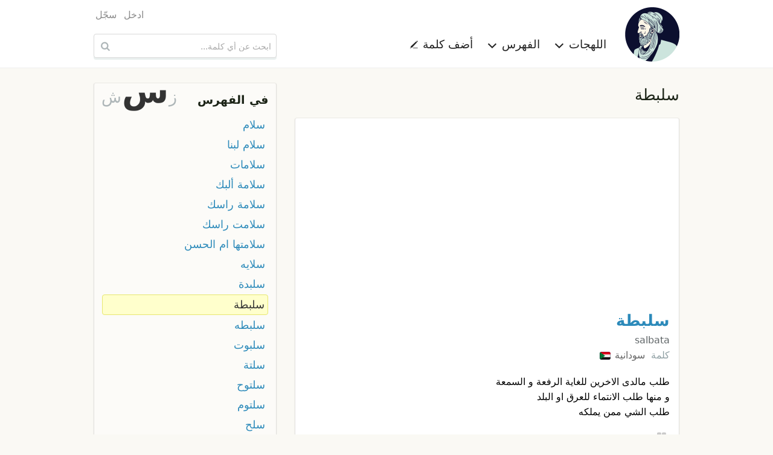

--- FILE ---
content_type: text/html; charset=UTF-8
request_url: https://ar.mo3jam.com/term/%D8%B3%D9%84%D8%A8%D8%B7%D8%A9
body_size: 5592
content:
<!doctype html>
<html lang="ar">
<head>
	<title>معجم - سلبطة</title>
    <meta charset="utf-8">
    <meta http-equiv="x-ua-compatible" content="ie=edge">
    <meta name="viewport" content="width=device-width,initial-scale=1">
     	<link rel="stylesheet" type="text/css" href="/fe/css/mo3jam-rtl.css?x5">
	<link rel="stylesheet" type="text/css" href="/fe/css/show.css?x5">
	<link rel="search" type="application/opensearchdescription+xml" title="معجم" href="/mo3jam-search-ar.xml">
    <link rel="canonical" href="https://ar.mo3jam.com/term/%D8%B3%D9%84%D8%A8%D8%B7%D8%A9">
	<link rel="alternate" hreflang="ar" href="https://ar.mo3jam.com/term/%D8%B3%D9%84%D8%A8%D8%B7%D8%A9">
	<link rel="alternate" hreflang="en" href="https://en.mo3jam.com/term/%D8%B3%D9%84%D8%A8%D8%B7%D8%A9">
    <link rel="alternate" hreflang="x-default" href="https://ar.mo3jam.com/term/%D8%B3%D9%84%D8%A8%D8%B7%D8%A9">
	<meta property="fb:app_id" content="90649242355">
	<meta property="og:site_name" content="Mo3jam معجم">
	<meta property="og:image" content="https://ar.mo3jam.com/fe/img/mo3jam-logo-180.png">
	<meta property="og:title" content="سلبطة">
	<meta property="og:type" content="article">
	<meta property="og:url" content="https://mo3jam.com/term/%D8%B3%D9%84%D8%A8%D8%B7%D8%A9">
	<meta property="og:description" content="تعريف مصطلح سلبطة في اللهجات العامية">
    <script async src="//pagead2.googlesyndication.com/pagead/js/adsbygoogle.js"></script>
    <script>
        (adsbygoogle = window.adsbygoogle || []).push({
            google_ad_client: "ca-pub-5577468319354468",
            enable_page_level_ads: true
        });
    </script>
</head>
<body id="rtl">
<header id="header">
    <div class="header-proper row small-collapse medium-uncollapse">
        <nav id="site-nav" class="small-12 medium-8 columns">
            <div id="menu-toggle">
                <span class="icon-menu"></span>
            </div>
            <div id="site-identity">
                <a id="logo-link" href="/">
                    <picture>
                        <source srcset="/fe/img/mo3jam-logo-small-rtl.png" media="(max-width: 40em)">
                        <img id="site-logo" src="/fe/img/mo3jam-logo-large.png" alt="معجم" title="معجم">
                    </picture>
                </a>
            </div>
            <ul id="site-links">
                <li id="dialects-menu-item" class="site-item item-has-menu">
                    <a id="dialects-menu-link" class="site-link">اللهجات <span class="sup icon-chevron-down"></span></a>
                    <ul id="dialects-menu" class="site-link-menu">
                        <li><a href="/dialect/Saudi"><span class="flag SAA"></span> السعودية<div class="dialect-term-count">3139 مصطلح</div></a></li>
                        <li><a href="/dialect/Algerian"><span class="flag MAA_DZ"></span> الجزائرية<div class="dialect-term-count">2151 مصطلح</div></a></li>
                        <li><a href="/dialect/Moroccan"><span class="flag MAA_MA"></span> المغربية<div class="dialect-term-count">1008 مصطلح</div></a></li>
                        <li><a href="/dialect/Egyptian"><span class="flag EGA"></span> المصرية<div class="dialect-term-count">910 مصطلح</div></a></li>
                        <li><a href="/dialect/Tunisian"><span class="flag MAA_TN"></span> التونسية<div class="dialect-term-count">739 مصطلح</div></a></li>
                        <li><a href="/dialect/Yemeni"><span class="flag YEA"></span> اليمنية<div class="dialect-term-count">709 مصطلح</div></a></li>
                        <li><a href="/dialect/Syrian"><span class="flag LEA_SY"></span> السورية<div class="dialect-term-count">648 مصطلح</div></a></li>
                        <li><a href="/dialect/Iraqi"><span class="flag IRA"></span> العراقية<div class="dialect-term-count">636 مصطلح</div></a></li>
                        <li><a href="/dialect/Palestinian"><span class="flag LEA_PS"></span> الفلسطينية<div class="dialect-term-count">629 مصطلح</div></a></li>
                        <li><a href="/dialect/Emirati"><span class="flag GAA_AE"></span> الإماراتية<div class="dialect-term-count">594 مصطلح</div></a></li>
                        <li><a href="/dialect/Jordanian"><span class="flag LEA_JO"></span> الأردنية<div class="dialect-term-count">496 مصطلح</div></a></li>
                        <li><a href="/dialect/Sudanese"><span class="flag SUA"></span> السودانية<div class="dialect-term-count">484 مصطلح</div></a></li>
                        <li><a href="/dialect/Kuwaiti"><span class="flag GAA_KW"></span> الكويتية<div class="dialect-term-count">481 مصطلح</div></a></li>
                        <li><a href="/dialect/Libyan"><span class="flag MAA_LY"></span> الليبية<div class="dialect-term-count">437 مصطلح</div></a></li>
                        <li><a href="/dialect/Bahraini"><span class="flag GAA_BH"></span> البحرينية<div class="dialect-term-count">361 مصطلح</div></a></li>
                        <li><a href="/dialect/Lebanese"><span class="flag LEA_LB"></span> اللبنانية<div class="dialect-term-count">330 مصطلح</div></a></li>
                        <li><a href="/dialect/Qatari"><span class="flag GAA_QA"></span> القطرية<div class="dialect-term-count">317 مصطلح</div></a></li>
                        <li><a href="/dialect/Omani"><span class="flag GAA_OM"></span> العمانية<div class="dialect-term-count">257 مصطلح</div></a></li>
                        <li><a href="/dialect/Hassaniya"><span class="flag MAA_MR"></span> الحسانية<div class="dialect-term-count">99 مصطلح</div></a></li>
                                            </ul>
                </li>
                <li id="initials-menu-item"  class="site-item item-has-menu">
                    <a id="initials-menu-link" class="site-link">الفهرس <span class="sup icon-chevron-down"></span></a>
                    <ul id="initials-menu" class="site-link-menu">
                        <li><a href="/index/أ">أ</a></li><li><a href="/index/إ">إ</a></li><li><a href="/index/ا">ا</a></li><li><a href="/index/آ">آ</a></li><li><a href="/index/ب">ب</a></li><li><a href="/index/پ">پ</a></li><li><a href="/index/ت">ت</a></li><li><a href="/index/ث">ث</a></li><li><a href="/index/ج">ج</a></li><li><a href="/index/ڃ">ڃ</a></li><li><a href="/index/چ">چ</a></li><li><a href="/index/ح">ح</a></li><li><a href="/index/خ">خ</a></li><li><a href="/index/د">د</a></li><li><a href="/index/ذ">ذ</a></li><li><a href="/index/ر">ر</a></li><li><a href="/index/ز">ز</a></li><li><a href="/index/س">س</a></li><li><a href="/index/ش">ش</a></li><li><a href="/index/ص">ص</a></li><li><a href="/index/ض">ض</a></li><li><a href="/index/ط">ط</a></li><li><a href="/index/ظ">ظ</a></li><li><a href="/index/ع">ع</a></li><li><a href="/index/غ">غ</a></li><li><a href="/index/ف">ف</a></li><li><a href="/index/ڤ">ڤ</a></li><li><a href="/index/ڥ">ڥ</a></li><li><a href="/index/ق">ق</a></li><li><a href="/index/ڨ">ڨ</a></li><li><a href="/index/ك">ك</a></li><li><a href="/index/گ">گ</a></li><li><a href="/index/ل">ل</a></li><li><a href="/index/م">م</a></li><li><a href="/index/ن">ن</a></li><li><a href="/index/ه">ه</a></li><li><a href="/index/و">و</a></li><li><a href="/index/ي">ي</a></li>                    </ul>
                </li>
                <li class="site-item">
                    <a id="add-button" class="site-link" href="/term/add">أضف كلمة <span class="sup icon-pencil"></span></a>
                </li>
                                <li class="site-item hide-for-medium aux-mobile-links">
                                            <a href="/user/login">ادخل</a>                                            <a href="/user/register">سجّل</a>                                                                <a class="en" hreflang="en" lang="en" title="Browse Mo3jam in English" href="https://en.mo3jam.com/term/%D8%B3%D9%84%D8%A8%D8%B7%D8%A9" rel="alternate"><span class="sup icon-language"></span> English</a>
                                    </li>
            </ul>
            <div class="headers-links-small show-for-small-only">
                <div class="header-link"><a href="/term/add">أضف كلمة </a></div>
                            </div>

        </nav>
        <div id="search-container" class="small-12 medium-4 columns">
            <div id="pre-header-links">
                <div id="user-nav">
                    <ul class="user-links">
                                                    <li><a href="/user/login">ادخل</a></li>
                                                    <li><a href="/user/register">سجّل</a></li>
                                            </ul>
                </div>
            </div>
            <form id="search-form" method="get" action="/search" role="search">
                <input id="search-input" maxlength="255" autocapitalize="off" autocomplete="off" autocorrect="off" spellcheck="false" tabindex="0" type="search" name="q" placeholder="ابحث عن أي كلمة..." value="" />
                <button id="search-button" class="sup" type="submit" title="ابحث عن أي كلمة...">&nbsp;</button>
            </form>
        </div>
    </div>
</header>

<main class="row">
<div id="content" class="small-12 medium-8 column">
<h1 id="def-page-heading" class="ar base-dir">سلبطة</h1>
	<div id="definitions">
	<article id="d5723" class="def SUA">
    <header>
        <h2 class="def-term"><a href="/term/سلبطة">سلبطة</a>  </h2>
        <span class="def-term-tr ts ltr">salbata</span>
    </header>
	<div class="def-main">
        <div class="dialects">
            <span>كلمة</span>  <a class="dialect" href="/dialect/Sudanese">سودانية <span class="flag SUA"></span></a>         </div>
<div class="def-content ar cur-def" lang="ar"><div class="def-body">طلب مالدى الاخرين للغاية الرفعة و السمعة <br />
و منها طلب الانتماء للعرق او البلد<br />
طلب الشي ممن يملكه</div><div class="example"><span class="sup example-icon"></span> إتسلبطت الجريدة في الرئيس الفلاني وقالت أصوله سودانية..<br />
 تتسلبط في حاجة أخوك فتكون حاجة أخوك من نصيبك..<br />
بإعتبارك من أكبر سلباطي البورد دا لأنك متسلبط في شعار الشركة وإنت لا تملك اي اسهم في الشركة ..</div></div>        <aside class="related">
            <h6><span>مصطلحات ذات صلة:</span></h6>
            <ol class="related-terms">
                <li><a href="/term/العلم#d6956"><span class="term-flags"><span class="flag MAA_MA"></span></span> العلم</a></li><li><a href="/term/يزن#d15442"><span class="term-flags"><span class="flag EGA"></span></span> يِزِنْ</a></li>            </ol>
        </aside>
	</div>
	<footer>
        <div class="def-actions">
            <div class="vote-links">
                <span class="action vote vote-down"><span class="digit-text">0</span></span>
                <span class="action vote vote-up"><span class="digit-text">6</span></span>
                            </div>
                        <div class="votes-bar" >
                <div class="up-votes-bar-fill" style="width:100%"></div>
            </div>
            <div class="share-bar" data-def-id="d5723">
                <a class="action share-facebook"></a>
                <a class="action share-twitter"></a>
                <a class="action share-whatsapp"></a>
            </div>
        </div>
		<div class="info">
            <address>تأليف <span class="def-user">زائر</span></address>
			<time datetime="2014-04-26T00:31:45+00:00">26 أبريل 2014</time>
		</div>
			</footer>
	</article>
    <article id="d6838" class="def LEA_PS">
    <header>
        <h2 class="def-term"><a href="/term/سلبطة">سلبطة</a>  </h2>
        <span class="def-term-tr ts ltr">salba6a</span>
    </header>
	<div class="def-main">
        <div class="dialects">
            <span>كلمة</span>  <a class="dialect" href="/dialect/Palestinian">فلسطينية <span class="flag LEA_PS"></span></a>         </div>
<div class="def-content ar cur-def" lang="ar"><div class="def-body">سلبطة باللهجة الفلسطينية يعني النصب او الاحتيال</div><div class="example"><span class="sup example-icon"></span> فلان عايش حياتو سلبطة - يعني انه يعيش على النصب والاحتيال على الاخرين</div></div>        <aside class="related">
            <h6><span>مصطلحات ذات صلة:</span></h6>
            <ol class="related-terms">
                <li><a href="/term/خورفته#d2559"><span class="term-flags"><span class="flag LEA_JO"></span></span> خورفته</a></li><li><a href="/term/ستة وخمسين#d13999"><span class="term-flags"><span class="flag IRA"></span></span> ستة وخمسين</a></li><li><a href="/term/لوتي#d5338"><span class="term-flags"><span class="flag GAA_AE"></span></span> لُوتِي</a></li>            </ol>
        </aside>
	</div>
	<footer>
        <div class="def-actions">
            <div class="vote-links">
                <span class="action vote vote-down"><span class="digit-text">0</span></span>
                <span class="action vote vote-up"><span class="digit-text">5</span></span>
                            </div>
                        <div class="votes-bar" >
                <div class="up-votes-bar-fill" style="width:100%"></div>
            </div>
            <div class="share-bar" data-def-id="d6838">
                <a class="action share-facebook"></a>
                <a class="action share-twitter"></a>
                <a class="action share-whatsapp"></a>
            </div>
        </div>
		<div class="info">
            <address>تأليف <span class="def-user"><a href="/profile/MajdiNassar">MajdiNassar</a></span></address>
			<time datetime="2015-01-10T01:51:45+00:00">10 يناير 2015</time>
		</div>
			</footer>
	</article>
    
<ins class="adsbygoogle"
     style="display:block"
     data-ad-format="fluid"
     data-ad-layout-key="-gu-3+1f-3d+2z"
     data-ad-client="ca-pub-5577468319354468"
     data-ad-slot="8372010232"></ins>
<script>
    (adsbygoogle = window.adsbygoogle || []).push({});
</script>
	</div>

<div id="term-comments">
    <h5>التعليقات <span style="display:inline-block">(<fb:comments-count href="http://ar.mo3jam.com/term/سلبطة"></fb:comments-count>)</span></h5>
	<fb:comments href="http://mo3jam.com/term/سلبطة" num_posts="5" width="100%"></fb:comments>
    <script id="facebook-jssdk" async defer crossorigin="anonymous" src="https://connect.facebook.net/ar_AR/sdk.js"></script>
</div>
</div>
<aside id="aux" class="small-12 medium-4 column">

	<nav id="term-index-wrap" class="enclosure">
		<h4><a href="/index">في الفهرس</a></h4>
		<div id="initials-mini-wrap">
			<a id="prev-initial" href="/term/ز">ز</a>
			<a id="current-initial" href="/index/س">س</a>
			<a id="next-initial" href="/term/ش">ش</a>
		</div>
		<ul id="term-index" class="rtl">
						<li><a href="/term/سلام">سلام</a></li>
				<li><a href="/term/سلام لبنا">سلام لبنا</a></li>
				<li><a href="/term/سلامات ">سلامات </a></li>
				<li><a href="/term/سلامة ألبك">سلامة ألبك</a></li>
				<li><a href="/term/سلامة راسك">سلامة راسك</a></li>
				<li><a href="/term/سلامت راسك">سلامت راسك</a></li>
				<li><a href="/term/سلامتها ام الحسن">سلامتها ام الحسن</a></li>
				<li><a href="/term/سلايه">سلايه</a></li>
				<li><a href="/term/سلبدة">سلبدة</a></li>
				<li class="current-term"><a href="/term/سلبطة">سلبطة</a></li>
				<li><a href="/term/سلبطه">سلبطه</a></li>
				<li><a href="/term/سلبوت">سلبوت</a></li>
				<li><a href="/term/سلتة">سلتة</a></li>
				<li><a href="/term/سلتوح">سلتوح</a></li>
				<li><a href="/term/سلتوم">سلتوم</a></li>
				<li><a href="/term/سلح">سلح</a></li>
				<li><a href="/term/سلحح">سلحح</a></li>
				<li><a href="/term/سلحه">سلحه</a></li>
				<li><a href="/term/سلخ">سلخ</a></li>
				<li><a href="/term/سلخ المعزي">سلخ المعزي</a></li>
				<li><a href="/term/سلخني">سلخني</a></li>
				<li><a href="/term/سلخو كف">سلخو كف</a></li>
				<li><a href="/term/سلسول">سلسول</a></li>
				<li><a href="/term/سلطانة تويتر">سلطانة تويتر</a></li>
				<li><a href="/term/سلطح">سلطح</a></li>
				<li><a href="/term/سلطعون">سلطعون</a></li>
				<li><a href="/term/سلع">سلع</a></li>
				<li><a href="/term/سلع  اي قاع المكان المستوي">سلع  اي قاع المكان المستوي</a></li>
				<li><a href="/term/سلف">سلف</a></li>
				<li><a href="/term/سلفاق">سلفاق</a></li>
						</ul>
	</nav>

	<!-- Def Page Skyscraper -->
	<ins class="adsbygoogle"
		 style="display:inline-block;width:300px;height:600px"
		 data-ad-client="ca-pub-5577468319354468"
		 data-ad-slot="7030596308"></ins>

	<script>
		(adsbygoogle = window.adsbygoogle || []).push({});
	</script>
</aside>
<div id="login-dialogue" class="overlay">
	<div id="dialogue-close-button" class="sup"></div>
    <h6 class="overlay-title">سجل الدخول للإستمرار</h6>
	<div class="message-row hidden"></div>
	<form method="post" action="/user/login" class="form"> 
		<input type="hidden" name="return" value="term/سلبطة" />
	<div class="form-row">
		<div class="form-label s te">
			<label for="modal-email-input">البريد الإلكتروني</label>
		</div>
		<div class="control s">
			<input id="modal-email-input" type="text" class="text-input" autocomplete="email" name="email" placeholder="البريد الإلكتروني" />
		</div>
	</div>
	<div class="form-row">
		<div class="form-label s te">
			<label for="password">كلمة المرور</label>
		</div>
		<div class="control s">
			<div><input id="password" class="text-input" autocomplete="current-password" type="password" name="password" placeholder="كلمة المرور" /></div>
			<div class="remember-me"><label> <input type="checkbox" name="remember" value="true" checked="checked" /> &nbsp; تذكرني </label></div>
		</div>
	</div>
	<div class="form-row action-row">
        <div class="form-label s"></div>
		<div class="control s">
			<input class="form-button" type="submit" value="ادخل" />
			<span style="padding: 0 30px"> أو <a href="/user/register">كوّن حسابك</a> </span>
		</div>
	</div>

	</form>
</div></main>

<footer id="footer">
    <div class="row">
        <div class="small-12 medium-8 columns text ar">
                            جميع حقوق النسخ و النشر محفوظة &copy; 2009–2026                <br />
                المصطلحات والتعاريف المدخلة من قبل المستخدمين لا تعبر عن آراء ووجه نظر القائمين على الموقع
                <br />
                تواصلوا معنا عبر <a href="mailto:info@mo3jam.com">info@mo3jam.com</a>
                        <br />
            <div>
                <a href="https://www.facebook.com/mo3jami"><span class="sup icon-facebook"></span></a> <a href="https://twitter.com/mo3jam"><span class="sup icon-twitter"></span></a> <a href="https://instagram.com/mo3jam"><span class="sup icon-instagram"></span></a>
            </div>
        </div>
        <div class="small-12 medium-4 columns">
                        <div class="en text"><a class="locale" title="Browse Mo3jam in English" href="https://en.mo3jam.com/term/%D8%B3%D9%84%D8%A8%D8%B7%D8%A9" rel="alternate" hreflang="en" lang="en"><span class="sup icon-language"></span> English</a></div>
                    </div>
    </div>
</footer>
<div id="bg-overlay">&nbsp;</div>
<div id="fb-root"></div>
<script defer src="/fe/js/mo3jam.pack.min.js?x6"></script>
<script>
    (function(i,s,o,g,r,a,m){i['GoogleAnalyticsObject']=r;i[r]=i[r]||function(){
        (i[r].q=i[r].q||[]).push(arguments)},i[r].l=1*new Date();a=s.createElement(o),
        m=s.getElementsByTagName(o)[0];a.async=1;a.src=g;m.parentNode.insertBefore(a,m)
    })(window,document,'script','//www.google-analytics.com/analytics.js','ga');

    ga('create', 'UA-703567-7', 'auto', {'legacyCookieDomain': 'mo3jam.com'});
    ga('send', 'pageview');
</script>
</body></html>

--- FILE ---
content_type: text/html; charset=utf-8
request_url: https://www.google.com/recaptcha/api2/aframe
body_size: 267
content:
<!DOCTYPE HTML><html><head><meta http-equiv="content-type" content="text/html; charset=UTF-8"></head><body><script nonce="IVM1tgYRHscX4NwT9U2V0Q">/** Anti-fraud and anti-abuse applications only. See google.com/recaptcha */ try{var clients={'sodar':'https://pagead2.googlesyndication.com/pagead/sodar?'};window.addEventListener("message",function(a){try{if(a.source===window.parent){var b=JSON.parse(a.data);var c=clients[b['id']];if(c){var d=document.createElement('img');d.src=c+b['params']+'&rc='+(localStorage.getItem("rc::a")?sessionStorage.getItem("rc::b"):"");window.document.body.appendChild(d);sessionStorage.setItem("rc::e",parseInt(sessionStorage.getItem("rc::e")||0)+1);localStorage.setItem("rc::h",'1768888179599');}}}catch(b){}});window.parent.postMessage("_grecaptcha_ready", "*");}catch(b){}</script></body></html>

--- FILE ---
content_type: text/css
request_url: https://ar.mo3jam.com/fe/css/mo3jam-rtl.css?x5
body_size: 11481
content:
/*! normalize.css v8.0.0 | MIT License | github.com/necolas/normalize.css */html{line-height:1.15;-webkit-text-size-adjust:100%}body{margin:0}h1{font-size:2em;margin:0.67em 0}hr{-webkit-box-sizing:content-box;box-sizing:content-box;height:0;overflow:visible}pre{font-family:monospace, monospace;font-size:1em}a{background-color:transparent}abbr[title]{border-bottom:none;text-decoration:underline;-webkit-text-decoration:underline dotted;text-decoration:underline dotted}b,strong{font-weight:bolder}code,kbd,samp{font-family:monospace, monospace;font-size:1em}small{font-size:80%}sub,sup{font-size:75%;line-height:0;position:relative;vertical-align:baseline}sub{bottom:-0.25em}sup{top:-0.5em}img{border-style:none}button,input,optgroup,select,textarea{font-family:inherit;font-size:100%;line-height:1.15;margin:0}button,input{overflow:visible}button,select{text-transform:none}button,[type="button"],[type="reset"],[type="submit"]{-webkit-appearance:button}button::-moz-focus-inner,[type="button"]::-moz-focus-inner,[type="reset"]::-moz-focus-inner,[type="submit"]::-moz-focus-inner{border-style:none;padding:0}button:-moz-focusring,[type="button"]:-moz-focusring,[type="reset"]:-moz-focusring,[type="submit"]:-moz-focusring{outline:1px dotted ButtonText}fieldset{padding:0.35em 0.75em 0.625em}legend{-webkit-box-sizing:border-box;box-sizing:border-box;color:inherit;display:table;max-width:100%;padding:0;white-space:normal}progress{vertical-align:baseline}textarea{overflow:auto}[type="checkbox"],[type="radio"]{-webkit-box-sizing:border-box;box-sizing:border-box;padding:0}[type="number"]::-webkit-inner-spin-button,[type="number"]::-webkit-outer-spin-button{height:auto}[type="search"]{-webkit-appearance:textfield;outline-offset:-2px}[type="search"]::-webkit-search-decoration{-webkit-appearance:none}::-webkit-file-upload-button{-webkit-appearance:button;font:inherit}details{display:block}summary{display:list-item}template{display:none}[hidden]{display:none}.foundation-mq{font-family:"small=0em&medium=40em&large=64em&xlarge=75em&xxlarge=90em"}html{-webkit-box-sizing:border-box;box-sizing:border-box;font-size:100%}*,*::before,*::after{-webkit-box-sizing:inherit;box-sizing:inherit}body{margin:0;padding:0;background:#fefefe;font-family:"Helvetica Neue", Helvetica, Roboto, Arial, sans-serif;font-weight:normal;line-height:1.5;color:#0a0a0a;-webkit-font-smoothing:antialiased;-moz-osx-font-smoothing:grayscale}img{display:inline-block;vertical-align:middle;max-width:100%;height:auto;-ms-interpolation-mode:bicubic}textarea{height:auto;min-height:50px;border-radius:0px}select{-webkit-box-sizing:border-box;box-sizing:border-box;width:100%;border-radius:0px}.map_canvas img,.map_canvas embed,.map_canvas object,.mqa-display img,.mqa-display embed,.mqa-display object{max-width:none !important}button{padding:0;-webkit-appearance:none;-moz-appearance:none;appearance:none;border:0;border-radius:0px;background:transparent;line-height:1;cursor:auto}[data-whatinput='mouse'] button{outline:0}pre{overflow:auto}button,input,optgroup,select,textarea{font-family:inherit}.is-visible{display:block !important}.is-hidden{display:none !important}.hide{display:none !important}.invisible{visibility:hidden}@media screen and (max-width: 39.99875em){.hide-for-small-only{display:none !important}}@media screen and (max-width: 0em), screen and (min-width: 40em){.show-for-small-only{display:none !important}}@media print, screen and (min-width: 40em){.hide-for-medium{display:none !important}}@media screen and (max-width: 39.99875em){.show-for-medium{display:none !important}}@media screen and (min-width: 40em) and (max-width: 63.99875em){.hide-for-medium-only{display:none !important}}@media screen and (max-width: 39.99875em), screen and (min-width: 64em){.show-for-medium-only{display:none !important}}.show-for-sr,.show-on-focus{position:absolute !important;width:1px;height:1px;padding:0;overflow:hidden;clip:rect(0, 0, 0, 0);white-space:nowrap;border:0}.show-on-focus:active,.show-on-focus:focus{position:static !important;width:auto;height:auto;overflow:visible;clip:auto;white-space:normal}.show-for-landscape,.hide-for-portrait{display:block !important}@media screen and (orientation: landscape){.show-for-landscape,.hide-for-portrait{display:block !important}}@media screen and (orientation: portrait){.show-for-landscape,.hide-for-portrait{display:none !important}}.hide-for-landscape,.show-for-portrait{display:none !important}@media screen and (orientation: landscape){.hide-for-landscape,.show-for-portrait{display:none !important}}@media screen and (orientation: portrait){.hide-for-landscape,.show-for-portrait{display:block !important}}.row{max-width:62.5rem;margin-right:auto;margin-left:auto}.row::before,.row::after{display:table;content:' ';-webkit-flex-basis:0;-ms-flex-preferred-size:0;flex-basis:0;-webkit-box-ordinal-group:2;-webkit-order:1;-ms-flex-order:1;order:1}.row::after{clear:both}.row.collapse>.column,.row.collapse>.columns{padding-right:0;padding-left:0}.row .row{margin-right:-0.9375rem;margin-left:-0.9375rem}@media print, screen and (min-width: 40em){.row .row{margin-right:-0.9375rem;margin-left:-0.9375rem}}@media print, screen and (min-width: 64em){.row .row{margin-right:-0.9375rem;margin-left:-0.9375rem}}.row .row.collapse{margin-right:0;margin-left:0}.row.expanded{max-width:none}.row.expanded .row{margin-right:auto;margin-left:auto}.row:not(.expanded) .row{max-width:none}.column,.columns{width:100%;float:right;padding-right:0.9375rem;padding-left:0.9375rem}.column,.columns,.column:last-child:not(:first-child),.columns:last-child:not(:first-child){float:right;clear:none}.column:last-child:not(:first-child),.columns:last-child:not(:first-child){float:left}.column.end:last-child:last-child,.end.columns:last-child:last-child{float:right}.column.row.row,.row.row.columns{float:none}.row .column.row.row,.row .row.row.columns{margin-right:0;margin-left:0;padding-right:0;padding-left:0}.small-1{width:8.33333%}.small-push-1{position:relative;right:8.33333%}.small-pull-1{position:relative;right:-8.33333%}.small-offset-0{margin-right:0%}.small-2{width:16.66667%}.small-push-2{position:relative;right:16.66667%}.small-pull-2{position:relative;right:-16.66667%}.small-offset-1{margin-right:8.33333%}.small-3{width:25%}.small-push-3{position:relative;right:25%}.small-pull-3{position:relative;right:-25%}.small-offset-2{margin-right:16.66667%}.small-4{width:33.33333%}.small-push-4{position:relative;right:33.33333%}.small-pull-4{position:relative;right:-33.33333%}.small-offset-3{margin-right:25%}.small-5{width:41.66667%}.small-push-5{position:relative;right:41.66667%}.small-pull-5{position:relative;right:-41.66667%}.small-offset-4{margin-right:33.33333%}.small-6{width:50%}.small-push-6{position:relative;right:50%}.small-pull-6{position:relative;right:-50%}.small-offset-5{margin-right:41.66667%}.small-7{width:58.33333%}.small-push-7{position:relative;right:58.33333%}.small-pull-7{position:relative;right:-58.33333%}.small-offset-6{margin-right:50%}.small-8{width:66.66667%}.small-push-8{position:relative;right:66.66667%}.small-pull-8{position:relative;right:-66.66667%}.small-offset-7{margin-right:58.33333%}.small-9{width:75%}.small-push-9{position:relative;right:75%}.small-pull-9{position:relative;right:-75%}.small-offset-8{margin-right:66.66667%}.small-10{width:83.33333%}.small-push-10{position:relative;right:83.33333%}.small-pull-10{position:relative;right:-83.33333%}.small-offset-9{margin-right:75%}.small-11{width:91.66667%}.small-push-11{position:relative;right:91.66667%}.small-pull-11{position:relative;right:-91.66667%}.small-offset-10{margin-right:83.33333%}.small-12{width:100%}.small-offset-11{margin-right:91.66667%}.small-up-1>.column,.small-up-1>.columns{float:right;width:100%}.small-up-1>.column:nth-of-type(1n),.small-up-1>.columns:nth-of-type(1n){clear:none}.small-up-1>.column:nth-of-type(1n+1),.small-up-1>.columns:nth-of-type(1n+1){clear:both}.small-up-1>.column:last-child,.small-up-1>.columns:last-child{float:right}.small-up-2>.column,.small-up-2>.columns{float:right;width:50%}.small-up-2>.column:nth-of-type(1n),.small-up-2>.columns:nth-of-type(1n){clear:none}.small-up-2>.column:nth-of-type(2n+1),.small-up-2>.columns:nth-of-type(2n+1){clear:both}.small-up-2>.column:last-child,.small-up-2>.columns:last-child{float:right}.small-up-3>.column,.small-up-3>.columns{float:right;width:33.33333%}.small-up-3>.column:nth-of-type(1n),.small-up-3>.columns:nth-of-type(1n){clear:none}.small-up-3>.column:nth-of-type(3n+1),.small-up-3>.columns:nth-of-type(3n+1){clear:both}.small-up-3>.column:last-child,.small-up-3>.columns:last-child{float:right}.small-up-4>.column,.small-up-4>.columns{float:right;width:25%}.small-up-4>.column:nth-of-type(1n),.small-up-4>.columns:nth-of-type(1n){clear:none}.small-up-4>.column:nth-of-type(4n+1),.small-up-4>.columns:nth-of-type(4n+1){clear:both}.small-up-4>.column:last-child,.small-up-4>.columns:last-child{float:right}.small-up-5>.column,.small-up-5>.columns{float:right;width:20%}.small-up-5>.column:nth-of-type(1n),.small-up-5>.columns:nth-of-type(1n){clear:none}.small-up-5>.column:nth-of-type(5n+1),.small-up-5>.columns:nth-of-type(5n+1){clear:both}.small-up-5>.column:last-child,.small-up-5>.columns:last-child{float:right}.small-up-6>.column,.small-up-6>.columns{float:right;width:16.66667%}.small-up-6>.column:nth-of-type(1n),.small-up-6>.columns:nth-of-type(1n){clear:none}.small-up-6>.column:nth-of-type(6n+1),.small-up-6>.columns:nth-of-type(6n+1){clear:both}.small-up-6>.column:last-child,.small-up-6>.columns:last-child{float:right}.small-up-7>.column,.small-up-7>.columns{float:right;width:14.28571%}.small-up-7>.column:nth-of-type(1n),.small-up-7>.columns:nth-of-type(1n){clear:none}.small-up-7>.column:nth-of-type(7n+1),.small-up-7>.columns:nth-of-type(7n+1){clear:both}.small-up-7>.column:last-child,.small-up-7>.columns:last-child{float:right}.small-up-8>.column,.small-up-8>.columns{float:right;width:12.5%}.small-up-8>.column:nth-of-type(1n),.small-up-8>.columns:nth-of-type(1n){clear:none}.small-up-8>.column:nth-of-type(8n+1),.small-up-8>.columns:nth-of-type(8n+1){clear:both}.small-up-8>.column:last-child,.small-up-8>.columns:last-child{float:right}.small-collapse>.column,.small-collapse>.columns{padding-right:0;padding-left:0}.small-collapse .row{margin-right:0;margin-left:0}.expanded.row .small-collapse.row{margin-right:0;margin-left:0}.small-uncollapse>.column,.small-uncollapse>.columns{padding-right:0.9375rem;padding-left:0.9375rem}.small-centered{margin-right:auto;margin-left:auto}.small-centered,.small-centered:last-child:not(:first-child){float:none;clear:both}.small-uncentered,.small-push-0,.small-pull-0{position:static;margin-right:0;margin-left:0}.small-uncentered,.small-uncentered:last-child:not(:first-child),.small-push-0,.small-push-0:last-child:not(:first-child),.small-pull-0,.small-pull-0:last-child:not(:first-child){float:right;clear:none}.small-uncentered:last-child:not(:first-child),.small-push-0:last-child:not(:first-child),.small-pull-0:last-child:not(:first-child){float:left}@media print, screen and (min-width: 40em){.medium-1{width:8.33333%}.medium-push-1{position:relative;right:8.33333%}.medium-pull-1{position:relative;right:-8.33333%}.medium-offset-0{margin-right:0%}.medium-2{width:16.66667%}.medium-push-2{position:relative;right:16.66667%}.medium-pull-2{position:relative;right:-16.66667%}.medium-offset-1{margin-right:8.33333%}.medium-3{width:25%}.medium-push-3{position:relative;right:25%}.medium-pull-3{position:relative;right:-25%}.medium-offset-2{margin-right:16.66667%}.medium-4{width:33.33333%}.medium-push-4{position:relative;right:33.33333%}.medium-pull-4{position:relative;right:-33.33333%}.medium-offset-3{margin-right:25%}.medium-5{width:41.66667%}.medium-push-5{position:relative;right:41.66667%}.medium-pull-5{position:relative;right:-41.66667%}.medium-offset-4{margin-right:33.33333%}.medium-6{width:50%}.medium-push-6{position:relative;right:50%}.medium-pull-6{position:relative;right:-50%}.medium-offset-5{margin-right:41.66667%}.medium-7{width:58.33333%}.medium-push-7{position:relative;right:58.33333%}.medium-pull-7{position:relative;right:-58.33333%}.medium-offset-6{margin-right:50%}.medium-8{width:66.66667%}.medium-push-8{position:relative;right:66.66667%}.medium-pull-8{position:relative;right:-66.66667%}.medium-offset-7{margin-right:58.33333%}.medium-9{width:75%}.medium-push-9{position:relative;right:75%}.medium-pull-9{position:relative;right:-75%}.medium-offset-8{margin-right:66.66667%}.medium-10{width:83.33333%}.medium-push-10{position:relative;right:83.33333%}.medium-pull-10{position:relative;right:-83.33333%}.medium-offset-9{margin-right:75%}.medium-11{width:91.66667%}.medium-push-11{position:relative;right:91.66667%}.medium-pull-11{position:relative;right:-91.66667%}.medium-offset-10{margin-right:83.33333%}.medium-12{width:100%}.medium-offset-11{margin-right:91.66667%}.medium-up-1>.column,.medium-up-1>.columns{float:right;width:100%}.medium-up-1>.column:nth-of-type(1n),.medium-up-1>.columns:nth-of-type(1n){clear:none}.medium-up-1>.column:nth-of-type(1n+1),.medium-up-1>.columns:nth-of-type(1n+1){clear:both}.medium-up-1>.column:last-child,.medium-up-1>.columns:last-child{float:right}.medium-up-2>.column,.medium-up-2>.columns{float:right;width:50%}.medium-up-2>.column:nth-of-type(1n),.medium-up-2>.columns:nth-of-type(1n){clear:none}.medium-up-2>.column:nth-of-type(2n+1),.medium-up-2>.columns:nth-of-type(2n+1){clear:both}.medium-up-2>.column:last-child,.medium-up-2>.columns:last-child{float:right}.medium-up-3>.column,.medium-up-3>.columns{float:right;width:33.33333%}.medium-up-3>.column:nth-of-type(1n),.medium-up-3>.columns:nth-of-type(1n){clear:none}.medium-up-3>.column:nth-of-type(3n+1),.medium-up-3>.columns:nth-of-type(3n+1){clear:both}.medium-up-3>.column:last-child,.medium-up-3>.columns:last-child{float:right}.medium-up-4>.column,.medium-up-4>.columns{float:right;width:25%}.medium-up-4>.column:nth-of-type(1n),.medium-up-4>.columns:nth-of-type(1n){clear:none}.medium-up-4>.column:nth-of-type(4n+1),.medium-up-4>.columns:nth-of-type(4n+1){clear:both}.medium-up-4>.column:last-child,.medium-up-4>.columns:last-child{float:right}.medium-up-5>.column,.medium-up-5>.columns{float:right;width:20%}.medium-up-5>.column:nth-of-type(1n),.medium-up-5>.columns:nth-of-type(1n){clear:none}.medium-up-5>.column:nth-of-type(5n+1),.medium-up-5>.columns:nth-of-type(5n+1){clear:both}.medium-up-5>.column:last-child,.medium-up-5>.columns:last-child{float:right}.medium-up-6>.column,.medium-up-6>.columns{float:right;width:16.66667%}.medium-up-6>.column:nth-of-type(1n),.medium-up-6>.columns:nth-of-type(1n){clear:none}.medium-up-6>.column:nth-of-type(6n+1),.medium-up-6>.columns:nth-of-type(6n+1){clear:both}.medium-up-6>.column:last-child,.medium-up-6>.columns:last-child{float:right}.medium-up-7>.column,.medium-up-7>.columns{float:right;width:14.28571%}.medium-up-7>.column:nth-of-type(1n),.medium-up-7>.columns:nth-of-type(1n){clear:none}.medium-up-7>.column:nth-of-type(7n+1),.medium-up-7>.columns:nth-of-type(7n+1){clear:both}.medium-up-7>.column:last-child,.medium-up-7>.columns:last-child{float:right}.medium-up-8>.column,.medium-up-8>.columns{float:right;width:12.5%}.medium-up-8>.column:nth-of-type(1n),.medium-up-8>.columns:nth-of-type(1n){clear:none}.medium-up-8>.column:nth-of-type(8n+1),.medium-up-8>.columns:nth-of-type(8n+1){clear:both}.medium-up-8>.column:last-child,.medium-up-8>.columns:last-child{float:right}.medium-collapse>.column,.medium-collapse>.columns{padding-right:0;padding-left:0}.medium-collapse .row{margin-right:0;margin-left:0}.expanded.row .medium-collapse.row{margin-right:0;margin-left:0}.medium-uncollapse>.column,.medium-uncollapse>.columns{padding-right:0.9375rem;padding-left:0.9375rem}.medium-centered{margin-right:auto;margin-left:auto}.medium-centered,.medium-centered:last-child:not(:first-child){float:none;clear:both}.medium-uncentered,.medium-push-0,.medium-pull-0{position:static;margin-right:0;margin-left:0}.medium-uncentered,.medium-uncentered:last-child:not(:first-child),.medium-push-0,.medium-push-0:last-child:not(:first-child),.medium-pull-0,.medium-pull-0:last-child:not(:first-child){float:right;clear:none}.medium-uncentered:last-child:not(:first-child),.medium-push-0:last-child:not(:first-child),.medium-pull-0:last-child:not(:first-child){float:left}}.column-block{margin-bottom:1.875rem}.column-block>:last-child{margin-bottom:0}@font-face{font-family:'micons';src:url("../micons/font/micons.woff") format("woff"),url("../micons/font/micons.ttf") format("truetype"),url("../micons/font/micons.svg#micons") format("svg");font-weight:normal;font-style:normal}html,body,div,span,h1,h2,h3,h4,h5,h6,p,a,em,img,ol,ul,li,fieldset,form,label,table,tbody,tfoot,thead,tr,th,td{margin:0;padding:0;border:0;font-weight:inherit;font-style:inherit;font-size:100%;font-family:inherit;vertical-align:baseline}a img{border-style:none}.clearfix:after,.form-row:after{content:" ";font-size:0;display:block;height:0;clear:both;visibility:hidden}.clear{clear:both}ul{list-style-type:none}.l{float:left}.r{float:right}.c{text-align:center}.h{display:none}#rtl,.rtl,.ar,#rtl .base-dir{direction:rtl}#ltr,.ltr,.en,.fr,#ltr .base-dir{direction:ltr}.en.text,.fr.text{text-align:left}.s{float:right}.e{float:left}.ts{text-align:right}.te{text-align:left}.clf li{float:right}#ltr .s{float:left}#ltr .e{float:right}#ltr .ts{text-align:left}#ltr .te{text-align:right}#ltr .clf li{float:left}.form{margin:1em 0 0 0}.overlay .form{padding:0.8em}.form-row{clear:both;margin-bottom:0.75rem}.form-label{min-width:150px;padding:0.2rem 1rem 0 1rem;color:#717171}.control{padding:0 5px}.hint{color:#999;font-size:0.8em}p.hint{width:400px}.error{color:#C53A3A;font-size:0.8em}.action-row{padding:20px 10px}.error-row,.message-row{background-color:#FFEEEE;border:1px solid #FFA8A8;color:#444;font-size:1rem;margin:0 0 0.5rem 0;padding:5px;text-align:center;border-radius:6px}.message-row{background-color:#EFFBFE;border-color:#0DA9D0;text-align:inherit;font-size:1.1em}textarea,select,.text-input{margin:4px 0;background-color:#fff;border:1px solid #ccc;font-family:inherit;border-radius:4px;padding:0.3rem 0.45rem;box-sizing:border-box}.text-input{width:230px}.text-input:focus,textarea:focus,select:focus{border-color:#69D8D8}::placeholder{font-size:0.9em;color:#aaa}::-ms-input-placeholder{font-size:0.9em;color:#aaa}textarea.invalid,select.invalid,input.invalid{border-color:#FD6060}.form-button{cursor:pointer;color:#111;background-color:#EFEFEF;font-size:1.1rem;padding:0.4rem 0.75rem;border-radius:4px;border:1px solid #c1c1c1}.destruct-button{background-color:#DE3A3A;color:#EEE}.construct-button{background-color:#89BC3D;color:#EEE}.x-small{font-size:0.6em}.small{font-size:0.9em}.large{font-size:1.2em}.dropdown-filter{display:inline-block;font-size:0.9rem;width:auto;max-width:40%;height:auto;line-height:normal;margin:0 0 0 1rem;padding:0.4rem 0.6rem 0.4rem 1.7rem;border:1px solid rgba(0,0,0,0.15);background:rgba(255,255,255,0.28) no-repeat 0.5rem 52%/0.65em auto url("data:image/svg+xml,%3Csvg viewBox='0 0 569 340' xmlns='http://www.w3.org/2000/svg'%3E%3Cpath fill='%23767f7d' d='M569,53l-52,-52l-233,231l-231,-232l-53,53l284,287l285,-287Z'/%3E%3C/svg%3E");-moz-appearance:none;-webkit-appearance:none;appearance:none;box-shadow:0 1px 2px 0px rgba(33,44,47,0.05)}#ltr .dropdown-filter{padding:0.35rem 1.7rem 0.4rem 0.6rem;margin:0 1rem 0 0;background-position:right 0.4em top 55%}.dropdown-filter::-ms-expand{display:none}.dropdown-filter:hover,.dropdown-filter:focus{border-color:#29e3c5}.dropdown-filter:focus{color:#111;outline:none}body,input,button,select,option{font-family:-apple-system, system-ui,BlinkMacSystemFont,"Segoe UI",Tahoma,Roboto,Oxygen-Sans,Ubuntu,Cantarell,"Helvetica Neue",sans-serif}body{background-color:#FAF9F4;line-height:1.6;font-size:100%;color:#333}h1,h2,h3{margin:0 0 0.2rem 0;color:#454545}h1{color:#1B2316;font-size:1.6rem}h2{font-size:1.4rem}h3{font-size:1.2rem}h3 img{vertical-align:middle;padding:0 15px;width:30px;height:30px}.sub-header{border:0 none;font-size:1.7em;margin-bottom:0.3rem}.heading-prefix{color:#B0B0B0}a.heading-prefix{border-bottom:1px dotted #999}a{color:#2c8aba;text-decoration:none}a:hover{color:#C24949}button::-moz-focus-inner,input[type="submit"]::-moz-focus-inner{border:0 none}button{outline:transparent none 0}.button{background-color:#EFEFEF;color:#513F3C;padding:5px 8px;border-style:solid;border-width:1px;border-color:#CFCFCF #AAAAAA #AFAFAF #CFCFCF}.button:hover{background-color:#F0EDBF;color:#513F3C;border-color:#5B6446}@media only screen and (max-width: 40em){.form-label{width:auto;float:none !important;padding-left:0;padding-right:0;text-align:inherit !important}.control{padding:0;float:none !important}p.hint{width:auto}.text-input,textarea{width:100%}.overlay .form-label{display:none}}#header{position:relative;background-color:#FFFFFF;border-bottom:1px solid #EFEFEF}#pre-header-links{text-align:left}#ltr #pre-header-links{text-align:right}#footer{line-height:1.8;background:#212121;color:#aaa;padding-top:2em;padding-bottom:1em}.locale{color:#aaa}.icon-facebook:before{content:'\e841';color:#aaa;font-size:1.5em;line-height:1.8}.icon-twitter:before{content:'\e840';color:#aaa;font-size:1.5em;line-height:1.8}.icon-instagram:before{content:'\e842';color:#aaa;font-size:1.5em;line-height:1.8}.icon-facebook:hover:before{color:#3B5998}.icon-twitter:hover:before{color:#4099FF}.icon-instagram:hover:before{color:#fff}#site-title{width:150px;margin:20px 15px 0 15px}#site-title img{width:150px;margin:0 0 10px 0}#menu-toggle,.headers-links-small{display:none}.user-links{display:inline-block;color:#222}.user-links li{display:inline}.user-links li a{display:inline;padding-left:0.5rem;padding-right:0.5rem}#main-fb-connect{vertical-align:middle;margin:0 8px}#pre-header-links a{color:#8C8C8C;border-radius:4px;padding:0.2rem}#pre-header-links a:hover{color:#343e3f}#search-container{text-align:left;height:100%;display:grid;align-items:stretch;grid-template-rows:auto auto}#search-form{display:inline-block;position:relative;width:100%;margin-bottom:1rem;align-self:end}#search-input{width:100%;height:40px;margin:0;padding:0.5rem;color:#777;background-color:#fff;font-family:inherit;line-height:normal;border:1px solid #d8d8d8;border-radius:4px;font-size:1rem;-webkit-appearance:none;outline:0;box-shadow:0 3px 0 0 rgba(186,206,201,0.3);transition:box-shadow 0.1s linear}#rtl #search-input{padding-left:35px}#ltr #search-input{padding-right:35px}#search-input:focus{background-color:#FFF;box-shadow:0 0 0 2px rgba(186,206,201,0.3)}#search-button{display:inline-block;background:transparent;margin:0;cursor:pointer;height:20px;width:22px;border:0 none;position:absolute;top:50%;left:6px;transform:translateY(-50%)}#ltr #search-button{left:auto;right:6px}#search-button:before{content:'\e81f';color:#AEB6B8}#site-identity{display:inline-block;margin:0 0 0 0.9375rem}#ltr #site-identity{margin:0 0.9375rem 0 0}#logo-link{display:block}#site-logo{width:90px;max-width:100%;vertical-align:baseline}#site-links{display:none;position:relative;vertical-align:bottom;margin-bottom:0.9375rem}.site-item{font-size:1.2rem;padding:0.5em 0 0 0;display:block;float:none}.site-link-menu{display:none}.site-link-menu a{display:block;color:#E5E5E5}.site-link{color:#eee;cursor:pointer}#dialects-menu{width:100%;margin-top:0.5em;text-align:start;background-color:#242b2f;border-top:1px solid #333840;overflow:hidden}#dialects-menu li{width:50%;font-size:1rem;padding:0.3rem 0.3rem;border-bottom:1px solid #000;float:right}#rtl #dialects-menu li:nth-child(2n){border-right:1px solid #000}#ltr #dialects-menu li:nth-child(2n){border-left:1px solid #000}#ltr #dialects-menu li{float:left}.dialect-term-count{display:none}#initials-menu{width:100%;margin-top:0.5em;text-align:start;background-color:#242b2f;border-top:1px solid #333840;overflow:hidden}#initials-menu li{width:20%;text-align:center;float:right;font-size:1rem;padding:0.3rem 0.2rem;border:1px solid #000;border-top:0 none;border-right:0}#ltr #initials-menu li{float:left}.aux-mobile-links{border-top:1px solid #333840;padding:0.75rem 2rem;margin-top:0.75rem;background-color:rgba(255,255,255,0.1);display:flex;justify-content:space-between;flex-direction:row;border-radius:0 0 8px 8px;font-size:0.9rem}.aux-mobile-links a{color:#aaa}@media only screen and (max-width: 40em){#site-nav{height:60px;position:relative}.site-link{display:block;padding-right:2rem;position:relative}.site-link .sup{position:absolute;left:2rem;top:50%;transform:translateY(-50%)}#ltr .site-link .sup{right:2rem;left:auto}#ltr .site-link{padding-right:0;padding-left:2rem}.site-link-menu .selected{background-color:#3e4a50}#menu-toggle{display:inline-block;cursor:pointer;text-align:center;min-width:36px;height:100%;vertical-align:middle}.headers-links-small{display:table;border-spacing:0;height:100%}#rtl .headers-links-small{float:left}#ltr .headers-links-small{float:right}.navigation-toggled #menu-toggle{background:#000}.navigation-toggled #site-links{display:block;position:absolute;top:98%;padding-right:0;z-index:10;width:calc(100% - 1.875em);border-radius:8px 0 8px 8px;background:#000}#ltr .navigation-toggled #site-links{border-radius:0 6px 6px 6px}.site-link-menu.menu-toggled{display:block}.site-link:hover{color:#fff}#site-logo{height:44px;width:auto;vertical-align:middle}#rtl #site-identity{margin:0 6px 0 0}#ltr #site-identity{margin:0 0 0 6px}#search-container{display:block;background:#fff;padding:0 0.4rem 0.4rem 0.4rem;height:auto}#search-form{display:block;margin-top:0;margin-bottom:0}#search-input{height:38px}#search-button:before{color:#0b0c2e}#pre-header-links{display:none}}#content,#aux,.page-top{padding-top:0.5em}@media only screen and (min-width: 40em){#header{padding-top:12px}.header-proper{height:100px}#menu-toggle{display:none}#site-links{display:inline-block}.site-item{float:right;z-index:2;position:relative;font-size:1.5rem;margin:0 3px;border-bottom:0 none}#ltr .site-item{float:left}.site-link{color:#222;display:block;font-size:1.2rem;padding:0.4rem 0.5rem 0.3rem 0.5rem;height:36px;line-height:100%}.active-site-link{color:#1B2316}.site-link:hover,.item-has-menu:hover .site-link{color:#1B2316;border-radius:4px 4px 0 0}.site-item:hover .icon-chevron-down:before{color:#E4F8FF}.site-link-menu{position:absolute;top:35px;padding:10px;background-color:#ADD8E6;width:275px;border-radius:4px}.site-link-menu a{background-color:rgba(255,255,255,0.8);padding:2px 5px 4px 5px;margin:0 1px 1px 0;border-radius:4px}.site-link-menu a:hover,.site-link-menu .selected a{background-color:#ffc}#rtl .site-link-menu{right:0;border-top-right-radius:0}#ltr .site-link-menu{left:0;border-top-left-radius:0}.item-has-menu:hover .site-link-menu{display:block}.item-has-menu:hover #dialects-menu-link{background-color:#ADD8E6;color:#000000}#dialects-menu{width:398px;background-color:#ADD8E6;border-top:0 none}#dialects-menu li{width:auto;font-size:1rem;padding:0;border-bottom:0 none}#rtl #dialects-menu li:nth-child(2n),#ltr #dialects-menu li:nth-child(2n){border:0 none}#dialects-menu a{width:125px;color:#194C5A}.dialect-term-count{display:block;color:#77949f;font-size:0.7rem;text-indent:26px;margin-top:-0.1rem}.item-has-menu:hover #initials-menu-link{background-color:#AFE4C2;color:#000000}#initials-menu{width:309px;background-color:#AFE4C2;border-top:0 none}#initials-menu li{width:auto;font-size:1.5rem;padding:0;border:0 none}#initials-menu li:nth-child(2n){border:0 none}#initials-menu a{width:35px;color:#2E4112}#content,#aux,.page-top{padding-top:1.5em}}@media only screen and (max-width: 50em) and (min-width: 40.1em){#site-links{display:block;clear:both;float:none}.header-proper{height:160px}}.tab-list{margin:0;padding-top:0.625em}.tab{display:inline-block;background-color:#DDD;color:#444;cursor:pointer;padding:0.4rem 0.5rem 0.2rem 0.5rem;margin:0 3px;border-top-left-radius:4px;border-top-right-radius:4px}#rtl .tab:first-child{margin-right:0}#ltr .tab:first-child{margin-left:0}.tab.active-tab{background-color:#ADD8E6;color:#1E5466}.tab.error-tab{background-color:#E4A29A;color:#78271F}.tab.active-tab.error-tab{background-color:#D9776C}.panel-list{background-color:#ADD8E6;color:#000000;padding:0.9375rem;border-radius:4px;margin-left:-0.9375rem;margin-right:-0.9375rem}.panel-list.error-panel{background-color:#D9776C}.panel{display:none}.panel.active-panel{display:block}@media only screen and (max-width: 40em){.tab{font-size:0.9rem}}.icon-flip-horizontal{transform:scale(-1, 1)}.action,.activity,.sup,.has-sub-filters>a:after{font-size:1.4rem;line-height:1;display:inline-block;text-rendering:auto;-webkit-font-smoothing:antialiased;-moz-osx-font-smoothing:grayscale;color:#767f7d}.action:before,.activity:after,.sup:before,.has-sub-filters>a:after{font-family:micons;font-weight:normal}.activity:after{color:#959e9c}.icon-chevron-down:before,.icon-chevron-up:before,.icon-pencil:before{color:#222;font-size:1rem}.icon-chevron-down:before{content:'\e818'}.icon-chevron-up:before{content:'\e819'}.icon-pencil:before{content:'\e80d'}.icon-menu{position:relative;display:inline-block;width:20px;height:16px;top:50%;transform:translateY(-50%)}.icon-menu:before{display:block;width:100%;height:2px;background:#0c0d2f;box-shadow:0 7px 0 0 #0c0d2f, 0 14px 0  0 #0c0d2f;content:''}.icon-down-dir:before{content:'\e826';color:#777}.navigation-toggled .icon-menu:before{background:#fff;box-shadow:0 7px 0 0 #fff, 0 14px 0 #fff}.icon-language:before{content:'\e843';vertical-align:middle}@media only screen and (max-width: 40em){.icon-chevron-down:before,.icon-chevron-up:before,.icon-pencil:before{color:#535a65}}.activity{font-size:1rem}.sup{margin:0 2px;font-size:inherit}.dialect{color:#666;padding:2px 3px 4px 3px;margin:4px 2px 2px 2px;white-space:nowrap;border-radius:4px}.dialect:hover{color:#333;background-color:#fafab6;box-shadow:0 -1px 0 0 rgba(35,29,27,0.15) inset}.dialect:hover .flag{transform:scale(1.1)}.flag{display:inline-block;background:transparent url(../img/flag-sprite.png) no-repeat scroll 0 0;vertical-align:middle;border-radius:3px;width:18px;height:13px;margin:0 2px;background-size:342px 13px;box-shadow:0 0 0 1px rgba(11,12,47,0.3) inset;transition:transform 80ms ease-in}.flag.GAA,.flag.LEA,.flag.MAA{background-image:none;display:none}.flag.YEA,.flag.YEA_SA,.flag.YEA_HA{background-position:0 0}.flag.SAA,.flag.SAA_HI,.flag.SAA_NA{background-position:-18px 0}.flag.GAA_OM{background-position:-36px 0}.flag.GAA_AE{background-position:-54px 0}.flag.GAA_QA{background-position:-72px 0}.flag.GAA_BH{background-position:-90px 0}.flag.GAA_KW{background-position:-108px 0}.flag.IRA{background-position:-126px 0}.flag.LEA_JO{background-position:-144px 0}.flag.LEA_PS{background-position:-162px 0}.flag.LEA_SY{background-position:-180px 0}.flag.LEA_LB{background-position:-198px 0}.flag.EGA,.flag.EGA_EG,.flag.EGA_SA{background-position:-216px 0}.flag.SUA{background-position:-234px 0}.flag.MAA_LY{background-position:-252px 0}.flag.MAA_TN{background-position:-270px 0}.flag.MAA_DZ{background-position:-288px 0}.flag.MAA_MA{background-position:-306px 0}.flag.MAA_MR{background-position:-324px 0}.sound{display:inline-block;line-height:inherit;color:#637777;vertical-align:middle;transform:scale(-1, 1)}.sound:before{content:'\e832'}.sound:hover:before{color:#414141}.filter-container{display:inline-block}#rtl .filter-container{margin-left:30px}#ltr .filter-container{margin-right:30px}.filter-label{display:inline-block;padding:3px 0;color:#777}.dd-filter{display:inline-block;position:relative;padding:3px 0;z-index:1}.dd-filter ul{min-width:140px;background-color:#FFF;padding:0;box-shadow:0 1px 2px 0 rgba(0,0,0,0.2),0 0 0 5px rgba(0,0,0,0.05);border-radius:4px;border:1px solid #555;border-color:#D9D7CE #C8C6C1 #B0AEA6}.dd-filter ul li{padding:5px 0.4em;border-bottom:1px solid #EEF}.dd-filter ul li:last-child{border-bottom:0 none}.dd-filter ul li:hover{background-color:#ffffcc}.dd-filter ul li a{display:block;color:#5a5a5a}.dd-filter .filter-list{display:none;position:absolute;top:25px}#rtl .dd-filter .filter-list{right:0}#ltr .dd-filter .filter-list{left:0}.dd-filter:hover .filter-list{display:block}.sub-filter-list{display:none;position:absolute}#rtl .has-sub-filters>a:after{content:'\e822';float:left}#ltr .has-sub-filters>a:after{content:'\e823';float:right}.filter-list li:hover .sub-filter-list{display:block;margin-top:-30px}#rtl .filter-list li:hover .sub-filter-list{right:98%}#ltr .filter-list li:hover .sub-filter-list{left:98%}.current-filter-text{margin:0 4px}@media screen and (min-width: 40em), (hover: hover){.fine-dropdown{display:inline-block}.coarse-dropdown{display:none}}@media screen and (max-width: 39.99875em), (hover: none){.fine-dropdown{display:none}.coarse-dropdown{display:inline-block}}.throbber{margin:8px 5px 0 5px}.pagination{clear:both;margin:1em 0}.pagination li{font-size:1.2rem;text-align:center;float:right;min-width:26px;padding:2px 0;margin:0 2px 1px 0}#rtl .pagination li:first-child{margin-right:0}#rtl .pagination li:first-child a{margin-right:0}#ltr .pagination li:first-child{margin-left:0}#ltr .pagination li:first-child a{margin-left:0}.pagination a{display:block;color:#999;min-width:26px;padding:0.0625rem 0.625rem 0.0625rem;background-color:#FFF;border:1px solid #DDD;margin:0 2px 1px 0;border-radius:2px;text-shadow:0 1px 0 #FFF}.pagination a.cur-page{color:#CB5062;border:0 none}.pagination a:hover{background-color:#FEFFDD}@media screen and (min-width: 40em), (hover: hover){a[data-tooltip]{position:relative}a[data-tooltip]::before{display:none;content:"";position:absolute;top:100%;right:8px;border-width:4px 6px 0 6px;border-style:solid;border-color:rgba(0,0,0,0.7) transparent transparent transparent;z-index:50;margin-top:4px;transform:translateY(-100%) rotate(-180deg)}a[data-tooltip]::after{display:none;content:attr(data-tooltip);position:absolute;direction:ltr;top:100%;left:auto;text-align:left;right:-12px;background:rgba(0,0,0,0.7);color:#eee;font-size:1rem;padding:3px 6px;min-width:120px;border-radius:4px;pointer-events:none;margin-top:4px;z-index:50}a[data-tooltip]:hover::after,a[data-tooltip]:hover::before{display:inline-block}#ltr a[data-tooltip]::before{right:auto;left:8px}#ltr a[data-tooltip]::after{direction:rtl;text-align:right;right:auto;left:-12px}}#bg-overlay{display:none;background-color:#000;position:fixed;top:0;left:0;z-index:10;opacity:0.5;width:100%;height:100%}#about{color:#333;line-height:1.7;font-size:1.1em;padding:0 0 1.4em 0;text-align:justify}#contributions{margin:1.2rem 0 0.5rem}#about-user{margin-bottom:1rem}.def{position:relative;margin:0.9375rem 0 1.3rem 0;background-color:#fff;text-align:inherit}.def,.enclosure{border-width:1px;border-style:solid;border-color:#EBEAE5 #E0DFDC #DBDAD7;border-radius:4px;box-shadow:0 1px 3px 0 rgba(0,0,0,0.05)}.def header{padding:0.9375rem 0.9375rem 0 0.9375rem}.def-main{padding:0 0.9375rem 0.9375rem;border-radius:4px 4px 0 0}.def footer{margin:8px 0 0 0;padding:10px 5px 10px 5px;color:#AEB6B8;background-color:#ECFFFB;border-radius:0 0 4px 4px;overflow:hidden}.user-own-def footer{background-color:#ffedec}.warn-adult{background-color:#DA838F;padding:0.75em;color:#FFE4E1}.warn-adult a{color:#FFF;border-bottom:2px solid #B13447;padding-bottom:4px}audio{display:none}.def-langs{position:absolute;top:0;left:0}#ltr .def-langs{left:auto;right:0}.def-langs li{cursor:pointer;color:#777;font-size:0.9rem;padding:3px 6px;display:inline-block;border-radius:4px 4px 0 0;border-bottom:1px solid #dde897}.def-langs li.cur-def-lang{color:inherit;border-color:#9f9f2b;background:linear-gradient(#fff, #fffdde)}.dialects span{color:#91a1a5}.def-term{font-size:1.6em;color:#2581B8;font-weight:bold;margin:0}#rtl .def-term-tr{font-size:1em;color:#5f6567;margin:0}#ltr .def-term-tr{font-size:1.2em}.def-content{display:none}.def-body{margin:1.2rem 0 0 0;color:#000}.example{color:#5f5f5f;margin:1rem 1.5rem 0 0;padding:0.6rem 0.6rem 0.6rem 0;position:relative}.en .example,.fr .example{margin:1rem 0 0 1.5rem;padding:0.6rem 0 0.6rem 0.6rem}.example-icon{position:absolute;top:4px;left:-20px}.ar .example-icon{position:absolute;left:auto;top:4px;right:-20px}.example-icon:before{content:"\e808";color:#CACACA}.ar .example-icon:before{content:"\e809"}#rtl .def footer time{margin-left:6px;unicode-bidi:embed}#ltr .def footer time{margin-right:6px}.def footer address{font-style:normal;display:inline-block;margin-left:0.6rem;margin-right:0.6rem}.def-user a{color:inherit}.def footer:hover .def-user a{color:unset}.cur-def{display:block}@media only screen and (max-width: 40em){.def{border-width:1px 0 1px 0;box-shadow:none;margin-right:-0.9375rem;margin-left:-0.9375rem;border-radius:0}}.votes-bar{position:absolute;background-color:#818c8a;height:6px;bottom:-18px;right:0;margin-right:0.4rem;margin-left:0.4rem;clear:both;border-radius:8px;width:115px}#ltr .votes-bar{left:0;right:auto}.up-votes-bar-fill{position:absolute;top:0;left:0;height:6px;background-color:#99dace;border-radius:8px;transition:width 0.2s ease-in}.def-actions{position:relative}.def-actions:before,.def-actions:after{content:'';display:table;clear:both}.def footer .action:first-child{margin-right:8px}#ltr .def footer .action:first-child{margin-left:8px}.vote-links{float:right}#ltr .vote-links{float:left}.def footer .action{cursor:pointer}.vote,.heart{margin:0 6px 0 6px;border:0 none;transition:color 0.1s ease-in-out,transform 0.1s cubic-bezier(0.71, 1.7, 0.77, 1.24);transform:translate3d(0, 0, 0);user-select:none}.heart{margin-right:26px;margin-left:0}#ltr .heart{margin-right:0;margin-left:26px}.vote-up:before{content:"\e80b";padding-right:4px}.vote-down:before{content:"\e80a";padding-right:4px}.heart:before{content:'\e800';padding-right:4px}.voted-up .vote-up,.vote-up:hover,.voted-down .vote-down,.vote-down:hover{color:#2c8aba}.voted-down ~ .votes-bar .up-votes-bar-fill,.voted-up ~ .votes-bar .up-votes-bar-fill{background-color:#2c8aba}.full-heart,.heart:hover{color:#ffcd3f}.digit-text{font-size:0.9rem;vertical-align:middle}.share-bar{float:left}#ltr .share-bar{float:right}.share-bar .action{margin-left:6px;margin-right:6px;font-size:1.3rem}.share-facebook:before{content:'\e841';color:#3B5998}.share-twitter:before{content:'\e840';color:#4099FF}.share-whatsapp:before{content:'\e84d';color:#34af23}@media only screen and (min-width: 40.063em){.share-whatsapp{display:none}.share-bar .action:before{color:#818c8a}.share-facebook:hover:before{color:#3B5998}.share-twitter:hover:before{color:#4099FF}.share-whatsapp:hover:before{color:#34af23}}.related{margin-top:1.875rem;line-height:1.8}.related h6 span{white-space:nowrap;color:#91a1a5;display:inline-block;transform:skewX(14deg);padding:4px 0 0 0}#ltr .related h6 span{transform:none;font-style:italic}.related-terms{list-style-type:none}.related-terms li{display:inline-block;direction:rtl}.related-terms a{padding:4px 8px 0 8px;display:inline-block;position:relative;min-width:46px;border-radius:8px;margin-bottom:8px}.term-flags{display:inline-block;transform:scale(0.8)}.show-more{display:inline-block;margin:0 8px;cursor:pointer;border-bottom:1px dotted #ddd}@media only screen and (min-width: 40em) and (hover: hover){.related{display:flex}.related-terms{padding:0 1rem;flex-grow:1}.related-terms li:after{content:" · ";display:inline-block;margin:0 2px}.related-terms li:last-child:after,.related-terms .show-more:after{display:none}.related:hover .related-terms li:after{visibility:hidden}.related:hover a{box-shadow:0 1px 0 0 rgba(35,29,27,0.15) inset}.related-terms a:hover{background:linear-gradient(#ffc, #fff)}.term-flags{position:absolute;left:2px;top:0;opacity:0;transform:scale(1) translateY(0px);transition:transform linear 0.1s, opacity linear 0.15s;white-space:nowrap}.related:hover .term-flags{opacity:1;transform:scale(0.8) translateY(-18px)}}.show-more ~ li{display:none}.info{margin-top:0.3rem;font-size:0.9rem;color:#818c8a;clear:both}.info a:hover{border-bottom:1px solid #4FB7C5}#rtl .info{text-align:left}#ltr .info{text-align:right}.enclosure{color:#4a4a4a;padding:0.5em;background:#fcfbf8;margin-bottom:0.9375rem}#ltr .enclosure{margin:5px 0 5px 5px}.enclosure h4{color:#000;font-size:1.2em;margin:0;padding:5px;font-weight:bold}.heading-note{font-size:0.8em;color:#A79494}.term-list{padding:10px}.term-list li{padding:5px 0}.term-list a{font-size:1.1em}.term-list li:last-child{border-bottom:0 none}.term-list li.bookmark{border-bottom:1px solid #d8d8d8}.term-list .hint address{color:#bababa}.term-list time{display:block;color:#999;font-size:0.8em}.notice{padding:2px;background-color:#FFECEC;border-bottom:1px solid #FFAAAA}.activity{width:20px;height:20px;display:inline-block;margin:0 2px}.activity.favor:after{content:"\e800"}.activity.dislike:after{content:"\e80a"}.activity.like:after{content:"\e80b"}.activity.def-add:after{content:"\e80d"}.activity.commentary:after{content:"\e83d"}.more-link{padding:0.2rem;cursor:pointer;background:#FFF;border-color:#BBB #999 #999 #BBB;border-style:solid;border-width:1px;color:#6A6A6A;display:block;text-align:center;border-radius:4px}.more-link.loading{background:#FFC url(/fe/img/throbber16px.gif) no-repeat scroll 95% 50%}.more-link:hover{background-color:#ECFFFB;color:#5a5a5a}.more-link.disabled{cursor:default;color:#aaa;background:#EEE none no-repeat scroll 95% 50%;text-shadow:0 1px 0 #FFFFFF;border:1px solid #BBB}#facebook-connect-info{background-color:#EFFBFE;border:1px solid #0DA9D0;padding:0.9375rem;border-radius:4px}#login-dialogue{display:none;position:fixed;min-width:300px;bottom:0;left:50%;padding:0 0 0.4rem 0;background-color:#FFF;color:#333;z-index:100;border-radius:8px 8px 0 0;box-shadow:0 0 4px 3px rgba(0,0,0,0.08);transform:translate(-50%, 0)}#login-dialogue .error-row,#login-dialogue .message-row{margin:0 0 1rem 0;padding:0.5rem 2rem;font-size:0.8rem;text-align:center;border-width:0 0 1px 0;border-radius:8px 8px 0 0}#login-dialogue .action-row{padding:1rem 0 0 0;margin-bottom:0}#dialogue-close-button{background-color:#5a5a5a;color:#fff;border:4px solid rgba(255,255,255,0.7);box-sizing:content-box;cursor:pointer;position:absolute;right:3px;text-align:center;top:5px;width:25px;height:25px;line-height:25px;border-radius:50%}#dialogue-close-button:before{content:"\e821"}#dialogue-close-button:hover{background-color:#EEE;color:#CC6666}.overlay-title{text-align:center;padding:0.7rem 0 0 0}.remember-me{padding-top:0.3rem}.facebook-button{background-color:#4267b2;color:#fff;display:inline-flex;flex-direction:row;flex-wrap:nowrap;justify-content:flex-start;align-items:center;border-radius:4px;height:40px;user-select:none;padding:0 8px;font-size:0.9rem}.facebook-button:hover{background-color:#4177c1;color:#fff}.facebook-button .facebook-icon{height:24px;width:24px;margin:8px 0}.facebook-button .facebook-text{flex-grow:1;margin:0 18px}@media only screen and (min-width: 40.063em){#login-dialogue{top:50%;left:50%;border-radius:8px;bottom:auto;transform:translate(-50%, -50%);box-shadow:0 0 0 5px rgba(255,255,255,0.5)}#login-dialogue .error-row,#login-dialogue .message-row{margin:1rem;font-size:1rem;border-width:1px}}#term-comments{margin:0.5em 0}#term-comments h5{text-shadow:0 1px 0 white;color:#323232;font-size:1.2em;margin:1em 0 0.4em 0;padding-top:0.2em;border-top:1px solid #CCC}.shop-link,.shop-link-mobile{background:linear-gradient(rgba(41,227,197,0.5) 0%, rgba(41,227,197,0.5) 100%) no-repeat 50% 100%/100% 20%;color:#0b0c2e;font-weight:bold;padding-bottom:0;transition:background-size 0.1s cubic-bezier(0.165, 0.84, 0.44, 1)}.headers-links-small .header-link{display:table-cell;padding:0 0 0 10px;vertical-align:middle}#ltr .headers-links-small .header-link{padding:0 10px 0 0}.headers-links-small .header-link a{color:#0b0b0b}#ltr .headers-links-small .header-link a{font-size:0.9rem}.shop-link-mobile:hover,.shop-link:hover{background-size:100% 50%}.merch-spot{display:block;background-color:#fff;text-decoration:none;margin-top:2rem;margin-bottom:2rem;position:relative;border-radius:1rem;border:2px solid #ffdc2b;height:200px;overflow:hidden}.merch-spot:hover{border-color:blue}.merch-spot:hover .merch-mockup{transform:scale(2) rotate(20deg)}.merch-spot:hover .merch-cta{filter:contrast(100%) invert(100%) sepia(100%) saturate(100000%) hue-rotate(270deg)}.merch-cta{display:block;height:110px;position:absolute;top:2.5rem;right:2rem;z-index:2}.merch-mockup{position:absolute;display:block;bottom:-110px;left:1rem;height:290px;transform:scale(1);transition:transform cubic-bezier(0.165, 0.84, 0.44, 1) 0.3s;z-index:1}@media only screen and (max-width: 40em){.shop-link{color:#eee;background:none}.merch-spot{height:340px}}


--- FILE ---
content_type: text/css
request_url: https://ar.mo3jam.com/fe/css/show.css?x5
body_size: 333
content:
#def-page-heading { display: inline-block; }

#term-index-wrap { position: relative; }
	#term-index-wrap h3 { border-bottom: 0 none #FFF; text-align: center }
	#term-index-wrap h4 a { color: #1B2316; }
	#initials-mini-wrap { position: absolute; top: -32px; letter-spacing: -2px }
	#rtl #initials-mini-wrap { left: 12px; }
	#ltr #initials-mini-wrap { right: 12px; }
	#current-initial, #prev-initial, #next-initial { color: #AEB6B8; font-size: 1.7em; display: inline-block; transition: all 0.1s linear; }
	#prev-initial:hover,  #next-initial:hover { transform: scale(1.5); }
	#current-initial { color: #333; font-size: 3.5em;  font-weight: bold; }
	#term-index { list-style-type: none; color: #333; padding: 5px; }
		#term-index li { padding: 2px 5px; margin-bottom: 1px; border-radius: 4px; }
		#term-index a { display: block; font-size: 1.1em; }
		#term-index li.current-term { background-color: #FFC; border: 1px solid #E7E770;  }
		#term-index li.current-term a { color: #333; font-size: 1.1em }